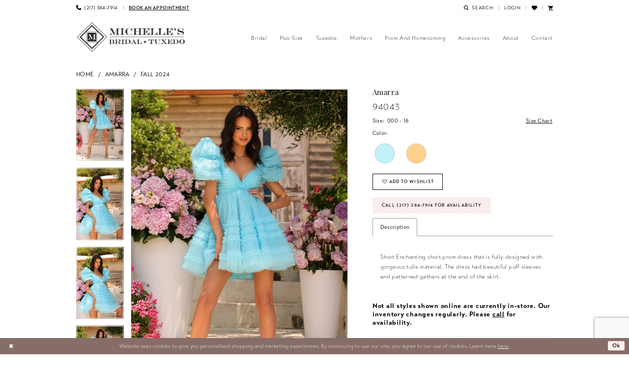

--- FILE ---
content_type: text/html; charset=utf-8
request_url: https://www.google.com/recaptcha/api2/anchor?ar=1&k=6Lcj_zIaAAAAAEPaGR6WdvVAhU7h1T3sbNdPWs4X&co=aHR0cHM6Ly93d3cubWljaGVsbGVzYnJpZGFsYW5kdHV4ZWRvLmNvbTo0NDM.&hl=en&v=7gg7H51Q-naNfhmCP3_R47ho&size=invisible&anchor-ms=20000&execute-ms=15000&cb=ro1zgmil1ol7
body_size: 48051
content:
<!DOCTYPE HTML><html dir="ltr" lang="en"><head><meta http-equiv="Content-Type" content="text/html; charset=UTF-8">
<meta http-equiv="X-UA-Compatible" content="IE=edge">
<title>reCAPTCHA</title>
<style type="text/css">
/* cyrillic-ext */
@font-face {
  font-family: 'Roboto';
  font-style: normal;
  font-weight: 400;
  font-stretch: 100%;
  src: url(//fonts.gstatic.com/s/roboto/v48/KFO7CnqEu92Fr1ME7kSn66aGLdTylUAMa3GUBHMdazTgWw.woff2) format('woff2');
  unicode-range: U+0460-052F, U+1C80-1C8A, U+20B4, U+2DE0-2DFF, U+A640-A69F, U+FE2E-FE2F;
}
/* cyrillic */
@font-face {
  font-family: 'Roboto';
  font-style: normal;
  font-weight: 400;
  font-stretch: 100%;
  src: url(//fonts.gstatic.com/s/roboto/v48/KFO7CnqEu92Fr1ME7kSn66aGLdTylUAMa3iUBHMdazTgWw.woff2) format('woff2');
  unicode-range: U+0301, U+0400-045F, U+0490-0491, U+04B0-04B1, U+2116;
}
/* greek-ext */
@font-face {
  font-family: 'Roboto';
  font-style: normal;
  font-weight: 400;
  font-stretch: 100%;
  src: url(//fonts.gstatic.com/s/roboto/v48/KFO7CnqEu92Fr1ME7kSn66aGLdTylUAMa3CUBHMdazTgWw.woff2) format('woff2');
  unicode-range: U+1F00-1FFF;
}
/* greek */
@font-face {
  font-family: 'Roboto';
  font-style: normal;
  font-weight: 400;
  font-stretch: 100%;
  src: url(//fonts.gstatic.com/s/roboto/v48/KFO7CnqEu92Fr1ME7kSn66aGLdTylUAMa3-UBHMdazTgWw.woff2) format('woff2');
  unicode-range: U+0370-0377, U+037A-037F, U+0384-038A, U+038C, U+038E-03A1, U+03A3-03FF;
}
/* math */
@font-face {
  font-family: 'Roboto';
  font-style: normal;
  font-weight: 400;
  font-stretch: 100%;
  src: url(//fonts.gstatic.com/s/roboto/v48/KFO7CnqEu92Fr1ME7kSn66aGLdTylUAMawCUBHMdazTgWw.woff2) format('woff2');
  unicode-range: U+0302-0303, U+0305, U+0307-0308, U+0310, U+0312, U+0315, U+031A, U+0326-0327, U+032C, U+032F-0330, U+0332-0333, U+0338, U+033A, U+0346, U+034D, U+0391-03A1, U+03A3-03A9, U+03B1-03C9, U+03D1, U+03D5-03D6, U+03F0-03F1, U+03F4-03F5, U+2016-2017, U+2034-2038, U+203C, U+2040, U+2043, U+2047, U+2050, U+2057, U+205F, U+2070-2071, U+2074-208E, U+2090-209C, U+20D0-20DC, U+20E1, U+20E5-20EF, U+2100-2112, U+2114-2115, U+2117-2121, U+2123-214F, U+2190, U+2192, U+2194-21AE, U+21B0-21E5, U+21F1-21F2, U+21F4-2211, U+2213-2214, U+2216-22FF, U+2308-230B, U+2310, U+2319, U+231C-2321, U+2336-237A, U+237C, U+2395, U+239B-23B7, U+23D0, U+23DC-23E1, U+2474-2475, U+25AF, U+25B3, U+25B7, U+25BD, U+25C1, U+25CA, U+25CC, U+25FB, U+266D-266F, U+27C0-27FF, U+2900-2AFF, U+2B0E-2B11, U+2B30-2B4C, U+2BFE, U+3030, U+FF5B, U+FF5D, U+1D400-1D7FF, U+1EE00-1EEFF;
}
/* symbols */
@font-face {
  font-family: 'Roboto';
  font-style: normal;
  font-weight: 400;
  font-stretch: 100%;
  src: url(//fonts.gstatic.com/s/roboto/v48/KFO7CnqEu92Fr1ME7kSn66aGLdTylUAMaxKUBHMdazTgWw.woff2) format('woff2');
  unicode-range: U+0001-000C, U+000E-001F, U+007F-009F, U+20DD-20E0, U+20E2-20E4, U+2150-218F, U+2190, U+2192, U+2194-2199, U+21AF, U+21E6-21F0, U+21F3, U+2218-2219, U+2299, U+22C4-22C6, U+2300-243F, U+2440-244A, U+2460-24FF, U+25A0-27BF, U+2800-28FF, U+2921-2922, U+2981, U+29BF, U+29EB, U+2B00-2BFF, U+4DC0-4DFF, U+FFF9-FFFB, U+10140-1018E, U+10190-1019C, U+101A0, U+101D0-101FD, U+102E0-102FB, U+10E60-10E7E, U+1D2C0-1D2D3, U+1D2E0-1D37F, U+1F000-1F0FF, U+1F100-1F1AD, U+1F1E6-1F1FF, U+1F30D-1F30F, U+1F315, U+1F31C, U+1F31E, U+1F320-1F32C, U+1F336, U+1F378, U+1F37D, U+1F382, U+1F393-1F39F, U+1F3A7-1F3A8, U+1F3AC-1F3AF, U+1F3C2, U+1F3C4-1F3C6, U+1F3CA-1F3CE, U+1F3D4-1F3E0, U+1F3ED, U+1F3F1-1F3F3, U+1F3F5-1F3F7, U+1F408, U+1F415, U+1F41F, U+1F426, U+1F43F, U+1F441-1F442, U+1F444, U+1F446-1F449, U+1F44C-1F44E, U+1F453, U+1F46A, U+1F47D, U+1F4A3, U+1F4B0, U+1F4B3, U+1F4B9, U+1F4BB, U+1F4BF, U+1F4C8-1F4CB, U+1F4D6, U+1F4DA, U+1F4DF, U+1F4E3-1F4E6, U+1F4EA-1F4ED, U+1F4F7, U+1F4F9-1F4FB, U+1F4FD-1F4FE, U+1F503, U+1F507-1F50B, U+1F50D, U+1F512-1F513, U+1F53E-1F54A, U+1F54F-1F5FA, U+1F610, U+1F650-1F67F, U+1F687, U+1F68D, U+1F691, U+1F694, U+1F698, U+1F6AD, U+1F6B2, U+1F6B9-1F6BA, U+1F6BC, U+1F6C6-1F6CF, U+1F6D3-1F6D7, U+1F6E0-1F6EA, U+1F6F0-1F6F3, U+1F6F7-1F6FC, U+1F700-1F7FF, U+1F800-1F80B, U+1F810-1F847, U+1F850-1F859, U+1F860-1F887, U+1F890-1F8AD, U+1F8B0-1F8BB, U+1F8C0-1F8C1, U+1F900-1F90B, U+1F93B, U+1F946, U+1F984, U+1F996, U+1F9E9, U+1FA00-1FA6F, U+1FA70-1FA7C, U+1FA80-1FA89, U+1FA8F-1FAC6, U+1FACE-1FADC, U+1FADF-1FAE9, U+1FAF0-1FAF8, U+1FB00-1FBFF;
}
/* vietnamese */
@font-face {
  font-family: 'Roboto';
  font-style: normal;
  font-weight: 400;
  font-stretch: 100%;
  src: url(//fonts.gstatic.com/s/roboto/v48/KFO7CnqEu92Fr1ME7kSn66aGLdTylUAMa3OUBHMdazTgWw.woff2) format('woff2');
  unicode-range: U+0102-0103, U+0110-0111, U+0128-0129, U+0168-0169, U+01A0-01A1, U+01AF-01B0, U+0300-0301, U+0303-0304, U+0308-0309, U+0323, U+0329, U+1EA0-1EF9, U+20AB;
}
/* latin-ext */
@font-face {
  font-family: 'Roboto';
  font-style: normal;
  font-weight: 400;
  font-stretch: 100%;
  src: url(//fonts.gstatic.com/s/roboto/v48/KFO7CnqEu92Fr1ME7kSn66aGLdTylUAMa3KUBHMdazTgWw.woff2) format('woff2');
  unicode-range: U+0100-02BA, U+02BD-02C5, U+02C7-02CC, U+02CE-02D7, U+02DD-02FF, U+0304, U+0308, U+0329, U+1D00-1DBF, U+1E00-1E9F, U+1EF2-1EFF, U+2020, U+20A0-20AB, U+20AD-20C0, U+2113, U+2C60-2C7F, U+A720-A7FF;
}
/* latin */
@font-face {
  font-family: 'Roboto';
  font-style: normal;
  font-weight: 400;
  font-stretch: 100%;
  src: url(//fonts.gstatic.com/s/roboto/v48/KFO7CnqEu92Fr1ME7kSn66aGLdTylUAMa3yUBHMdazQ.woff2) format('woff2');
  unicode-range: U+0000-00FF, U+0131, U+0152-0153, U+02BB-02BC, U+02C6, U+02DA, U+02DC, U+0304, U+0308, U+0329, U+2000-206F, U+20AC, U+2122, U+2191, U+2193, U+2212, U+2215, U+FEFF, U+FFFD;
}
/* cyrillic-ext */
@font-face {
  font-family: 'Roboto';
  font-style: normal;
  font-weight: 500;
  font-stretch: 100%;
  src: url(//fonts.gstatic.com/s/roboto/v48/KFO7CnqEu92Fr1ME7kSn66aGLdTylUAMa3GUBHMdazTgWw.woff2) format('woff2');
  unicode-range: U+0460-052F, U+1C80-1C8A, U+20B4, U+2DE0-2DFF, U+A640-A69F, U+FE2E-FE2F;
}
/* cyrillic */
@font-face {
  font-family: 'Roboto';
  font-style: normal;
  font-weight: 500;
  font-stretch: 100%;
  src: url(//fonts.gstatic.com/s/roboto/v48/KFO7CnqEu92Fr1ME7kSn66aGLdTylUAMa3iUBHMdazTgWw.woff2) format('woff2');
  unicode-range: U+0301, U+0400-045F, U+0490-0491, U+04B0-04B1, U+2116;
}
/* greek-ext */
@font-face {
  font-family: 'Roboto';
  font-style: normal;
  font-weight: 500;
  font-stretch: 100%;
  src: url(//fonts.gstatic.com/s/roboto/v48/KFO7CnqEu92Fr1ME7kSn66aGLdTylUAMa3CUBHMdazTgWw.woff2) format('woff2');
  unicode-range: U+1F00-1FFF;
}
/* greek */
@font-face {
  font-family: 'Roboto';
  font-style: normal;
  font-weight: 500;
  font-stretch: 100%;
  src: url(//fonts.gstatic.com/s/roboto/v48/KFO7CnqEu92Fr1ME7kSn66aGLdTylUAMa3-UBHMdazTgWw.woff2) format('woff2');
  unicode-range: U+0370-0377, U+037A-037F, U+0384-038A, U+038C, U+038E-03A1, U+03A3-03FF;
}
/* math */
@font-face {
  font-family: 'Roboto';
  font-style: normal;
  font-weight: 500;
  font-stretch: 100%;
  src: url(//fonts.gstatic.com/s/roboto/v48/KFO7CnqEu92Fr1ME7kSn66aGLdTylUAMawCUBHMdazTgWw.woff2) format('woff2');
  unicode-range: U+0302-0303, U+0305, U+0307-0308, U+0310, U+0312, U+0315, U+031A, U+0326-0327, U+032C, U+032F-0330, U+0332-0333, U+0338, U+033A, U+0346, U+034D, U+0391-03A1, U+03A3-03A9, U+03B1-03C9, U+03D1, U+03D5-03D6, U+03F0-03F1, U+03F4-03F5, U+2016-2017, U+2034-2038, U+203C, U+2040, U+2043, U+2047, U+2050, U+2057, U+205F, U+2070-2071, U+2074-208E, U+2090-209C, U+20D0-20DC, U+20E1, U+20E5-20EF, U+2100-2112, U+2114-2115, U+2117-2121, U+2123-214F, U+2190, U+2192, U+2194-21AE, U+21B0-21E5, U+21F1-21F2, U+21F4-2211, U+2213-2214, U+2216-22FF, U+2308-230B, U+2310, U+2319, U+231C-2321, U+2336-237A, U+237C, U+2395, U+239B-23B7, U+23D0, U+23DC-23E1, U+2474-2475, U+25AF, U+25B3, U+25B7, U+25BD, U+25C1, U+25CA, U+25CC, U+25FB, U+266D-266F, U+27C0-27FF, U+2900-2AFF, U+2B0E-2B11, U+2B30-2B4C, U+2BFE, U+3030, U+FF5B, U+FF5D, U+1D400-1D7FF, U+1EE00-1EEFF;
}
/* symbols */
@font-face {
  font-family: 'Roboto';
  font-style: normal;
  font-weight: 500;
  font-stretch: 100%;
  src: url(//fonts.gstatic.com/s/roboto/v48/KFO7CnqEu92Fr1ME7kSn66aGLdTylUAMaxKUBHMdazTgWw.woff2) format('woff2');
  unicode-range: U+0001-000C, U+000E-001F, U+007F-009F, U+20DD-20E0, U+20E2-20E4, U+2150-218F, U+2190, U+2192, U+2194-2199, U+21AF, U+21E6-21F0, U+21F3, U+2218-2219, U+2299, U+22C4-22C6, U+2300-243F, U+2440-244A, U+2460-24FF, U+25A0-27BF, U+2800-28FF, U+2921-2922, U+2981, U+29BF, U+29EB, U+2B00-2BFF, U+4DC0-4DFF, U+FFF9-FFFB, U+10140-1018E, U+10190-1019C, U+101A0, U+101D0-101FD, U+102E0-102FB, U+10E60-10E7E, U+1D2C0-1D2D3, U+1D2E0-1D37F, U+1F000-1F0FF, U+1F100-1F1AD, U+1F1E6-1F1FF, U+1F30D-1F30F, U+1F315, U+1F31C, U+1F31E, U+1F320-1F32C, U+1F336, U+1F378, U+1F37D, U+1F382, U+1F393-1F39F, U+1F3A7-1F3A8, U+1F3AC-1F3AF, U+1F3C2, U+1F3C4-1F3C6, U+1F3CA-1F3CE, U+1F3D4-1F3E0, U+1F3ED, U+1F3F1-1F3F3, U+1F3F5-1F3F7, U+1F408, U+1F415, U+1F41F, U+1F426, U+1F43F, U+1F441-1F442, U+1F444, U+1F446-1F449, U+1F44C-1F44E, U+1F453, U+1F46A, U+1F47D, U+1F4A3, U+1F4B0, U+1F4B3, U+1F4B9, U+1F4BB, U+1F4BF, U+1F4C8-1F4CB, U+1F4D6, U+1F4DA, U+1F4DF, U+1F4E3-1F4E6, U+1F4EA-1F4ED, U+1F4F7, U+1F4F9-1F4FB, U+1F4FD-1F4FE, U+1F503, U+1F507-1F50B, U+1F50D, U+1F512-1F513, U+1F53E-1F54A, U+1F54F-1F5FA, U+1F610, U+1F650-1F67F, U+1F687, U+1F68D, U+1F691, U+1F694, U+1F698, U+1F6AD, U+1F6B2, U+1F6B9-1F6BA, U+1F6BC, U+1F6C6-1F6CF, U+1F6D3-1F6D7, U+1F6E0-1F6EA, U+1F6F0-1F6F3, U+1F6F7-1F6FC, U+1F700-1F7FF, U+1F800-1F80B, U+1F810-1F847, U+1F850-1F859, U+1F860-1F887, U+1F890-1F8AD, U+1F8B0-1F8BB, U+1F8C0-1F8C1, U+1F900-1F90B, U+1F93B, U+1F946, U+1F984, U+1F996, U+1F9E9, U+1FA00-1FA6F, U+1FA70-1FA7C, U+1FA80-1FA89, U+1FA8F-1FAC6, U+1FACE-1FADC, U+1FADF-1FAE9, U+1FAF0-1FAF8, U+1FB00-1FBFF;
}
/* vietnamese */
@font-face {
  font-family: 'Roboto';
  font-style: normal;
  font-weight: 500;
  font-stretch: 100%;
  src: url(//fonts.gstatic.com/s/roboto/v48/KFO7CnqEu92Fr1ME7kSn66aGLdTylUAMa3OUBHMdazTgWw.woff2) format('woff2');
  unicode-range: U+0102-0103, U+0110-0111, U+0128-0129, U+0168-0169, U+01A0-01A1, U+01AF-01B0, U+0300-0301, U+0303-0304, U+0308-0309, U+0323, U+0329, U+1EA0-1EF9, U+20AB;
}
/* latin-ext */
@font-face {
  font-family: 'Roboto';
  font-style: normal;
  font-weight: 500;
  font-stretch: 100%;
  src: url(//fonts.gstatic.com/s/roboto/v48/KFO7CnqEu92Fr1ME7kSn66aGLdTylUAMa3KUBHMdazTgWw.woff2) format('woff2');
  unicode-range: U+0100-02BA, U+02BD-02C5, U+02C7-02CC, U+02CE-02D7, U+02DD-02FF, U+0304, U+0308, U+0329, U+1D00-1DBF, U+1E00-1E9F, U+1EF2-1EFF, U+2020, U+20A0-20AB, U+20AD-20C0, U+2113, U+2C60-2C7F, U+A720-A7FF;
}
/* latin */
@font-face {
  font-family: 'Roboto';
  font-style: normal;
  font-weight: 500;
  font-stretch: 100%;
  src: url(//fonts.gstatic.com/s/roboto/v48/KFO7CnqEu92Fr1ME7kSn66aGLdTylUAMa3yUBHMdazQ.woff2) format('woff2');
  unicode-range: U+0000-00FF, U+0131, U+0152-0153, U+02BB-02BC, U+02C6, U+02DA, U+02DC, U+0304, U+0308, U+0329, U+2000-206F, U+20AC, U+2122, U+2191, U+2193, U+2212, U+2215, U+FEFF, U+FFFD;
}
/* cyrillic-ext */
@font-face {
  font-family: 'Roboto';
  font-style: normal;
  font-weight: 900;
  font-stretch: 100%;
  src: url(//fonts.gstatic.com/s/roboto/v48/KFO7CnqEu92Fr1ME7kSn66aGLdTylUAMa3GUBHMdazTgWw.woff2) format('woff2');
  unicode-range: U+0460-052F, U+1C80-1C8A, U+20B4, U+2DE0-2DFF, U+A640-A69F, U+FE2E-FE2F;
}
/* cyrillic */
@font-face {
  font-family: 'Roboto';
  font-style: normal;
  font-weight: 900;
  font-stretch: 100%;
  src: url(//fonts.gstatic.com/s/roboto/v48/KFO7CnqEu92Fr1ME7kSn66aGLdTylUAMa3iUBHMdazTgWw.woff2) format('woff2');
  unicode-range: U+0301, U+0400-045F, U+0490-0491, U+04B0-04B1, U+2116;
}
/* greek-ext */
@font-face {
  font-family: 'Roboto';
  font-style: normal;
  font-weight: 900;
  font-stretch: 100%;
  src: url(//fonts.gstatic.com/s/roboto/v48/KFO7CnqEu92Fr1ME7kSn66aGLdTylUAMa3CUBHMdazTgWw.woff2) format('woff2');
  unicode-range: U+1F00-1FFF;
}
/* greek */
@font-face {
  font-family: 'Roboto';
  font-style: normal;
  font-weight: 900;
  font-stretch: 100%;
  src: url(//fonts.gstatic.com/s/roboto/v48/KFO7CnqEu92Fr1ME7kSn66aGLdTylUAMa3-UBHMdazTgWw.woff2) format('woff2');
  unicode-range: U+0370-0377, U+037A-037F, U+0384-038A, U+038C, U+038E-03A1, U+03A3-03FF;
}
/* math */
@font-face {
  font-family: 'Roboto';
  font-style: normal;
  font-weight: 900;
  font-stretch: 100%;
  src: url(//fonts.gstatic.com/s/roboto/v48/KFO7CnqEu92Fr1ME7kSn66aGLdTylUAMawCUBHMdazTgWw.woff2) format('woff2');
  unicode-range: U+0302-0303, U+0305, U+0307-0308, U+0310, U+0312, U+0315, U+031A, U+0326-0327, U+032C, U+032F-0330, U+0332-0333, U+0338, U+033A, U+0346, U+034D, U+0391-03A1, U+03A3-03A9, U+03B1-03C9, U+03D1, U+03D5-03D6, U+03F0-03F1, U+03F4-03F5, U+2016-2017, U+2034-2038, U+203C, U+2040, U+2043, U+2047, U+2050, U+2057, U+205F, U+2070-2071, U+2074-208E, U+2090-209C, U+20D0-20DC, U+20E1, U+20E5-20EF, U+2100-2112, U+2114-2115, U+2117-2121, U+2123-214F, U+2190, U+2192, U+2194-21AE, U+21B0-21E5, U+21F1-21F2, U+21F4-2211, U+2213-2214, U+2216-22FF, U+2308-230B, U+2310, U+2319, U+231C-2321, U+2336-237A, U+237C, U+2395, U+239B-23B7, U+23D0, U+23DC-23E1, U+2474-2475, U+25AF, U+25B3, U+25B7, U+25BD, U+25C1, U+25CA, U+25CC, U+25FB, U+266D-266F, U+27C0-27FF, U+2900-2AFF, U+2B0E-2B11, U+2B30-2B4C, U+2BFE, U+3030, U+FF5B, U+FF5D, U+1D400-1D7FF, U+1EE00-1EEFF;
}
/* symbols */
@font-face {
  font-family: 'Roboto';
  font-style: normal;
  font-weight: 900;
  font-stretch: 100%;
  src: url(//fonts.gstatic.com/s/roboto/v48/KFO7CnqEu92Fr1ME7kSn66aGLdTylUAMaxKUBHMdazTgWw.woff2) format('woff2');
  unicode-range: U+0001-000C, U+000E-001F, U+007F-009F, U+20DD-20E0, U+20E2-20E4, U+2150-218F, U+2190, U+2192, U+2194-2199, U+21AF, U+21E6-21F0, U+21F3, U+2218-2219, U+2299, U+22C4-22C6, U+2300-243F, U+2440-244A, U+2460-24FF, U+25A0-27BF, U+2800-28FF, U+2921-2922, U+2981, U+29BF, U+29EB, U+2B00-2BFF, U+4DC0-4DFF, U+FFF9-FFFB, U+10140-1018E, U+10190-1019C, U+101A0, U+101D0-101FD, U+102E0-102FB, U+10E60-10E7E, U+1D2C0-1D2D3, U+1D2E0-1D37F, U+1F000-1F0FF, U+1F100-1F1AD, U+1F1E6-1F1FF, U+1F30D-1F30F, U+1F315, U+1F31C, U+1F31E, U+1F320-1F32C, U+1F336, U+1F378, U+1F37D, U+1F382, U+1F393-1F39F, U+1F3A7-1F3A8, U+1F3AC-1F3AF, U+1F3C2, U+1F3C4-1F3C6, U+1F3CA-1F3CE, U+1F3D4-1F3E0, U+1F3ED, U+1F3F1-1F3F3, U+1F3F5-1F3F7, U+1F408, U+1F415, U+1F41F, U+1F426, U+1F43F, U+1F441-1F442, U+1F444, U+1F446-1F449, U+1F44C-1F44E, U+1F453, U+1F46A, U+1F47D, U+1F4A3, U+1F4B0, U+1F4B3, U+1F4B9, U+1F4BB, U+1F4BF, U+1F4C8-1F4CB, U+1F4D6, U+1F4DA, U+1F4DF, U+1F4E3-1F4E6, U+1F4EA-1F4ED, U+1F4F7, U+1F4F9-1F4FB, U+1F4FD-1F4FE, U+1F503, U+1F507-1F50B, U+1F50D, U+1F512-1F513, U+1F53E-1F54A, U+1F54F-1F5FA, U+1F610, U+1F650-1F67F, U+1F687, U+1F68D, U+1F691, U+1F694, U+1F698, U+1F6AD, U+1F6B2, U+1F6B9-1F6BA, U+1F6BC, U+1F6C6-1F6CF, U+1F6D3-1F6D7, U+1F6E0-1F6EA, U+1F6F0-1F6F3, U+1F6F7-1F6FC, U+1F700-1F7FF, U+1F800-1F80B, U+1F810-1F847, U+1F850-1F859, U+1F860-1F887, U+1F890-1F8AD, U+1F8B0-1F8BB, U+1F8C0-1F8C1, U+1F900-1F90B, U+1F93B, U+1F946, U+1F984, U+1F996, U+1F9E9, U+1FA00-1FA6F, U+1FA70-1FA7C, U+1FA80-1FA89, U+1FA8F-1FAC6, U+1FACE-1FADC, U+1FADF-1FAE9, U+1FAF0-1FAF8, U+1FB00-1FBFF;
}
/* vietnamese */
@font-face {
  font-family: 'Roboto';
  font-style: normal;
  font-weight: 900;
  font-stretch: 100%;
  src: url(//fonts.gstatic.com/s/roboto/v48/KFO7CnqEu92Fr1ME7kSn66aGLdTylUAMa3OUBHMdazTgWw.woff2) format('woff2');
  unicode-range: U+0102-0103, U+0110-0111, U+0128-0129, U+0168-0169, U+01A0-01A1, U+01AF-01B0, U+0300-0301, U+0303-0304, U+0308-0309, U+0323, U+0329, U+1EA0-1EF9, U+20AB;
}
/* latin-ext */
@font-face {
  font-family: 'Roboto';
  font-style: normal;
  font-weight: 900;
  font-stretch: 100%;
  src: url(//fonts.gstatic.com/s/roboto/v48/KFO7CnqEu92Fr1ME7kSn66aGLdTylUAMa3KUBHMdazTgWw.woff2) format('woff2');
  unicode-range: U+0100-02BA, U+02BD-02C5, U+02C7-02CC, U+02CE-02D7, U+02DD-02FF, U+0304, U+0308, U+0329, U+1D00-1DBF, U+1E00-1E9F, U+1EF2-1EFF, U+2020, U+20A0-20AB, U+20AD-20C0, U+2113, U+2C60-2C7F, U+A720-A7FF;
}
/* latin */
@font-face {
  font-family: 'Roboto';
  font-style: normal;
  font-weight: 900;
  font-stretch: 100%;
  src: url(//fonts.gstatic.com/s/roboto/v48/KFO7CnqEu92Fr1ME7kSn66aGLdTylUAMa3yUBHMdazQ.woff2) format('woff2');
  unicode-range: U+0000-00FF, U+0131, U+0152-0153, U+02BB-02BC, U+02C6, U+02DA, U+02DC, U+0304, U+0308, U+0329, U+2000-206F, U+20AC, U+2122, U+2191, U+2193, U+2212, U+2215, U+FEFF, U+FFFD;
}

</style>
<link rel="stylesheet" type="text/css" href="https://www.gstatic.com/recaptcha/releases/7gg7H51Q-naNfhmCP3_R47ho/styles__ltr.css">
<script nonce="PDgdcz4KOe9bIcAPm5c7Dg" type="text/javascript">window['__recaptcha_api'] = 'https://www.google.com/recaptcha/api2/';</script>
<script type="text/javascript" src="https://www.gstatic.com/recaptcha/releases/7gg7H51Q-naNfhmCP3_R47ho/recaptcha__en.js" nonce="PDgdcz4KOe9bIcAPm5c7Dg">
      
    </script></head>
<body><div id="rc-anchor-alert" class="rc-anchor-alert"></div>
<input type="hidden" id="recaptcha-token" value="[base64]">
<script type="text/javascript" nonce="PDgdcz4KOe9bIcAPm5c7Dg">
      recaptcha.anchor.Main.init("[\x22ainput\x22,[\x22bgdata\x22,\x22\x22,\[base64]/[base64]/[base64]/[base64]/[base64]/[base64]/[base64]/[base64]/[base64]/[base64]\\u003d\x22,\[base64]\\u003d\x22,\x22wqdZw5rDusOxw4vDicKGwqMKw6tzw47DtcKSUTbCnMODOcOLwrVTRcK5fhs4w7Vaw5jCh8KrARJowokBw4XClEBKw6BYIRdDLMK1FhfClsOZwrDDtGzCtA8kVGkGIcKWc8OowqXDqxlIdFPClMOPDcOhYkB1BSBZw6/CnXIND3okw5DDt8OMw5NVwrjDsV4eWwkqw4nDpSU7wpXDqMOAw6g8w7EgCG7CtsOGS8Oyw7ssKcKGw5lYTBXDusOZc8OZWcOjRD3Cg2PCij7DsWvCi8KeGsKyHsOlEFHDmC7DuATDq8OAwovCoMKWw5QAWcODw6BZOAzDvknCll7CjEjDpQEebVXDtsOMw5HDrcK1wp/Ch21JSGzCgGNHT8Kww4nCv8KzwozCnS3Djxg/[base64]/[base64]/[base64]/Dlh8nVcODJ8OGw5JQD8Khw6BtR2LDpWNIwp3DsCfDmk9kRCXDlsOHHsOYF8Ojw5U5w6UdaMOiJ3xUwo/[base64]/DgCzCk8KVwq7Ck8OIwrTCt8O8wqbCrcKzfX0BOMKHw75Xwq0XYkHCoHrCk8K+wpHDqsOnPMKswq3DmsOvAk8rUwUDesKEZ8Ocw7LDkmTCpTE0w43CrcKfw7TCnAnDk2TDqkHCgXvCpEklw50/wo8Rw45jwrfDsQ44wph6w67CpcOiAsK0wo8IWMKXw4LDoWLCrTlXY0NTC8OCf3PDmMKRw7VNaxnCv8OPBsOYGj9KwpF1S31JOh0Iw7QkeEIWw6MCw7Z2ZMOlw7dHccOmwoHClgM/SsOgworCisO0Z8OSTsOpXUHDv8KHwoQPw6FnwqdgRMKuw6dWw7/[base64]/[base64]/Dmgo7LsO1w4LDgXsxw6fDgnFNwopGO8KfTcK7bsKYWsK9FsKVAX1WwqBWw4DClloCPAdDwqPDrcKMawZ3wp7DtE8uwrcwwobCvS3Cp33CmyfDicOlaMKUw6Jqwq4sw7hcB8OWwrbCnHEmc8O7XmjDiHLDoMOXXTnDhBNvRWRta8K0Aj4twrYAwr/DgGVLw4jDn8KQw6rClQEFJMKewpTDrMOrwr9xwrYlJUQIQQvChiPDgQ/[base64]/Cr8KTVnbDqxNiK3Yza8Kow6zCjMK/w6DDlAkwF8KoHWjCn0w0wqtuw6bClMK+WlZ5EMKuPcKpZznCujXDhcOWeEhQTQIsworCix/[base64]/ZEFtwpsuesOHZRNcw7TDhS/DkMKvw4tPwprDjsKGw6HCgRE7aMKNwoDCvsO5asKGW1vCqBbDpDHDvMOWf8K7wrsgwrTDthQ1wrdtwobCumYYw5rDvn7DvsKWwoHDg8KzMsKPXWJWw5PCsT8/PsK/[base64]/[base64]/Cu8K7w5nDvsKGwrfDpUjDjzXDkWBdC8KdEcOSWQpfwpMIwrV5wr3DicKLAHjCqxNbUMKpNwPDlTAsBcOgwqnCo8OpwoLCsMO/[base64]/CusKawrTCnMKpwoAlPsOZw7jDlC0KwpTDusK1wrPDo1cYJcKgwosqLGdPF8Oyw6DDjcKEwpwcSiBcwpIBwpLCkgDCg0FOVMOFw5bCkw3CvsKVNsO0RsO/wqF8wrAlN2Ubw4LCqiPCr8OCFsOvw7NYw7dHC8KIwoxnwrzCkAReNFwucnNgw69uZsKsw6dHw7XDvcOow6hKw6rCp3nDk8Kbwr7DhSfCiRo+w7sIcljDqVxuw4LDhG/ChDXCmMOPw5PCl8K/[base64]/DhR16bUgEYcO5w5ZbacOlw4HDqsKjNsKpw7jCvHhmJ8KxaMKdT2DClgV2wpVlw5LClWdpYDRgw67DoFIMwr4oHcOsAcOOQjxLEzV+w77ChUF8w7fClWXCqnXDl8KDf1LCrHV2E8KWw69awpQsOMO6NU8kFcOQKcKBwr9iw70HEDJnTcOfw7TCi8OsAcKZGT/[base64]/DnQHCq8Ktw7MJw7oYw6LDnMO8fsKKDA/DoMOTJcOND0/[base64]/w5BeMDHCl8OdfA8dwrPCrsOYw4Z1w7knw5DCh8OmWXoca8KWB8Otw4/CmsO2W8KOw6p+O8KcwqXDmyVBKcKqaMOtC8OlKMKiDyXDr8OLf2JvIUVxwrBKOD9ke8KWwrZdJTtMw4EFw5bCnALDq3xRwot8aQnCqMK9wpwuHsOzwo91wrPDr1vCrjJ7AELCicKrDsONGm/DlVrDqDx1w7bCmVM1c8KdwplkQTPDgMO9w5/DvMOUw6LChMOHVsOCPMKGX8OBSMO1wrFWSMKEbT4kwqnDkGjDlMOTRsOzw5hlZMK/[base64]/Co1rCgcK7P3I6C30cwpHChsODNMK4w4LCtcKCLcKIRMOFWULCusOMJl3CnMOPOyVCw50caAAmwq19wqwKJMO9wrUxw5fCs8OEwr1mI2/DswtlNSzCpQbDrMOSwpHDlcKTAsK9wq/[base64]/DlsOjw4zDm8K9PSTDmS4bZGhOVQM4wolNwqV0wpYcw7tuHCbCljDCnMKMwqccw7lxw4HDjRkVw7LCqX7DncK6w5XDpEzDghPCqcKdOj9FD8Oww5Vjwq7CuMO/wo01woV5w40fRcOBwrTDucKgBHnDisODw6I0w4rDuxsqw5PDl8KeDFsZXz/CohNdecO9c0HDvsKpwrrCv3LCnMOawpPDisK9wrYYM8KTecK2KcO/wojDgnNTwpxnwoXCqF4ME8OUdcKYIRTClHREMMKDwpnCm8OQHDRbKE/CuRjCuVrCmUwCGcOEdsO6XzLCiHnDmiLDjGTDncOpdsO5wonCvsOzwptLPyfDmsKCAMOswq3Do8KwNsKRTARUamDCocO0HcOXKVJow5Atw7DDtxINw4/CjMKew6g4woAIeHlzLltEw4BBw4jCtmcfGsKpwqXDvBJUOgzDmQRpIsK2McO/fzPDqsOYwr4YdsKpJClOw58iw5HDmsKKGDjDnWrDusKMGFURw7/CjMOcw6PCkMOjwpjCqnw8wrnCtBrCscOBFV9GTQshwqDCscOSw6zCq8Kdw5E1XxxTb0suwrPCrUzDpHbCl8O7w5jDnMKzEm/DjFLDhcOTw7rDscOTwockOGLCjlBJRyfDqsKxMF3CsW7DncOnwovCtmUXVxAzw4PCsXrCmUh4Mkknw5XDsBBqCT9/S8KdR8OlPS7Dl8KqSMOZw68PIkRdwrLCncO3CsKXIi4tNMOBwr3CkzvCtxAqw6XDgMO0wqPDscO9w5rCo8O6wrsOw5/[base64]/[base64]/dDNhYRBHYsOqFnDCjMOQw6w9M14+wpPCvHAZwp3DjMOaEyM+bkFLw5V3wrnCpMOJw6LCojfDnsKeJsOlwqXClQTDtV7DlB5fTMO7VDbDi8KPMsOOwqJKw6fCninCtsO4woVAwqo/wrvCiUMnQMKwBi49wp5TwoQ7w6PCrVMaV8KQwr9VwrfDlsKkw5DDkzR4B1/CnMOJwpkEw5zDkjRsWcO6McK+w5pHwq4cSiLDnMOKw7TDihVDwoXCvEEGw6rDkUUQwqfDgExqwp9nPCHCsEfDnsOBwo3CgsKqw659w5vCi8KtQkHDp8KrbsK3wohZw60qwpPCrxdVwpwIwoHCqSZTw6/Do8Oxwr9GRAXDvVMWw67CrhbDkGbCkMOVGMObUsK+wpHDu8KqwqXClsKKDsK/wrvDlsK3w6FIw4B5Y189Fy1pQ8O0VXrDh8KDRcO7w5JyB1BwwoVuV8O9XcKdOsOsw58Zw5pUEMOrw6w4Z8KEw7Ucw71TccK3YMOsPMOuMFYvwrLCu1/Cu8KQw6jDoMOfTMKrUTULHnNrZkZQw7AXDkbCksOFwpUSfB0Aw7F2AGPCqsOzwp/[base64]/CuQrCr8OXbcOVA8OPe2t0fcKTwoHDisOxw693MsO8U8KZd8OJKMKdwpRmwo8Mw6/CpmAUwqTDoHJywq/Chgttwq3Dol18aFlhf8KQw5VJB8KWDcKxcMO+LcOmSEsLwrE5OQ/DocOPwpbDo1jCsnosw7RwGcOZGsOJwpnDtmkYW8O4w6bDr2JCw77DlMOxwpJKwpbCkMKxUmrCtsOTfVUaw5jCr8Kcw6wTwp0jw7nDq19qw57DjVx/w4DCmMOLJsKvwqUXRMKjwo1xwqMTw7PDlsKhwpR8e8K4w5XCuMO5woFXwrzCrMK+w5vDj1XDimEWFRzDtmNGRGxDIcOCXMO7w7cHwoZnw5jDig1aw6kNw43DgwnCvMKhw6LDt8OvLMOUw6ZJwqxUMElvGMO/w4hDw7PDhcOSwqzCplPDvsOfPgseCMK1MAABdDA/ByHDjWQjwqDCjDUXAsKVTsOewofCsQ7CpUY7w5QFdcOwVCRSw7QmBGnDlMK1w652wpVDY3/DtHQ4fsKJw4tAI8OYNVXCtcKmwp7DsxXDncOfwp9dw7lqfMO9QMK6w7HDn8KATCfChMO3w6/Ch8O9CiLCjXrDmS1BwpIUwoLCpcO4RmXDlC3Ct8OJNQnCv8OdwpZ3FMO5w5oDwp0aPy4RCMK1EWvCr8Omw6lUw4vClcOSw5MNCTfDnF/[base64]/w44qwq0maFDDoEJuA8OoKsKQwrLCuMOMwp/ClHMzCMOowqELDMOxLUwnVHATwpgCwrphwrTDssKNFMOFw4XDv8O4RwE5ek3CosOfwpIsw6tIwqPDhjXCqMOSwpZcwpXCnSTChcOkPBwQBnnDmcKvfBAWw63Dpg/Dg8Onw4BCblQOwo5kMsKiX8Kvw7YiwoFnRMK7wpXDo8OTEcKUw6JNFTjCqFB9H8OBWz7ChHoDwrDCjWdNw5V+JMKKTlXDui/DhMOCP27CgEx7w556d8OlD8O3LA8uV1LCumTCncKXSWLCi3LDuSJxccKpw7Q6w6vCisKDUSJ6Il0wHsO6w5zDksKUwpHDhAs/w4xVMS7CnMKIMyPDt8O/wqEJcMO9wrTCjkABXcK0AVLDiinCl8K6ZDFAw5VIWy/[base64]/DlsKmw4zCp0Vnw5vCoMOaTcKkw7AdA1fCksOtbRxFw47DhhLDsxYPwp1DJXJAZlrDmWHCpsO4BhLCjMKQwp8AQsOjwq7Dh8Kiw5fCg8K8wpDCtk/CgkPDk8O9b0LCjcKfDxvDoMKOw73CoUHDisOSOy/CrcOIRMOBwo7DkxLDjDcEw65YFXPCv8O8E8KnfsKvXMO8W8KUwoExQFrCgizDuMKtB8K/w43Dkw/CsmsBw6LCksOUw4bCqsKiJDnCpMOvw684WB7DksKgGw9hcFzChcKKchoBNcKcJsKDdMKEw6PCrcKXUMOvZ8Obwr8lVw7Ci8OQwrnCsMO2w4AiwqTCqQhqJsOgPzrCo8O0cClJwr8UwrUSIcOnw7piw595wpHCpmzDq8K6RcKgwoN/[base64]/Clg7CinFCw5jCokwHwr/DrXxAw4PCgFvDoG/[base64]/[base64]/Dsg45KQJ8woLCs8O2w6DCiFnDlAnDvsOFwoViw6LCsSxFw7/[base64]/DicKywrrDq8Oyegggw5/Ds8OzwoNoUXLDkMK1RUXDjMKCa0HDmMOYwoYzY8OAXMKvwpc7G3rDiMKow6vDiS3CjsKHw7HCpX7DssKhwpcwW2pDKmgEwp3Cr8O3STrDlw89cMO8w6hVw70ewqReXzTCgMOfHwPCl8KHOMOFw5DDnw8/w6/[base64]/CksOmw63Cu3V7w6TDj8KSDcK/fsKOwrzDh2VvwonChgvCq8OpwqTCmMO5AcKkOFoJwoHCtCZOwqwWwrwVBGxEem7DgMO0woliSTV2w77Clg/DiBTDkQppb1UZOxYyw5Nyw4XCp8O6wrvCvcKNNcOlw7UTwog7wp8iw7DDh8Otw47CocKMDsK9fRY/[base64]/DjMKow6JpwrYicWMdWsO/O1IjbsK0woHCnMO6Y8O+TsKpw4/ClMK7e8OnBMKawpAmwpY9w5nCpcK6w6Ukw4xrw5/DmsK4PsKBRcKvWjfDjcKLw6kvF3nCq8OPAlbDnDnDqTPCkXMBLhzCqQ7CnVBePFZbYsOuU8KYw6NYODLCpSsGL8KSaB50wqgawqzDmsKaKMKywpDCg8KDw7Few51DHcKyOWbDv8OsEsOkwp7Doy/CjMOnwpMgBcOvOB/CoMOWfUFQEsOUw6TCqx7DqcOsHgQIw4jDuE7Cl8Oewr/CocOXThPDlcKPwpvCvzHClAUMw7rDncKCwogFwoI/wpzCoMKPwrjDkh3DuMOCwoTDjHZzw6tFw7stwprDrcKBb8KBw4gLIsOPWcK/XAvCm8KkwqQVwqXCsjPCnWsnWAjCtRALwp7Dlz8QQRLCshjCksO2QMKnwrEXOB3Dm8O2J2skw7bCssO+w4bCtsKYeMOrwpNgN0PCq8O1SWcaw5rCjkLCl8Kfw5DDuG/DrzXDgMKnbFwxLMKXwrNZKEnDoMKmwqgiG2bCksKXYsKAHC4/DcKWUDtkJ8O4UsObMno7MMKjw5jCrMOCHMKudlMewrzDuBIzw7bCsS3DtcKYw5YbJX3CgsO0csKCFcOSccKOBSgTw7YXw5bCqwjDrcOuMEbChMKAwo/DksKwBMKsIkImGMK6w5LDuyAbYFcBwqnCu8Omf8OsFEA/[base64]/[base64]/w5sLwp3DmkoWZMOtU8O/BcKBExPCssKYaxrCucKLwrbCtlTCiFgCfsOkwrLCtToeXyJpwpbCmMKPwpk2w4VBwqrClhNrw5fDjcKuwrtSCVfDkcKIDXFxNVzDpMKaw60ww5d3McKoVmHCmBcLEMO5w5rDsxRgGH1Xw6DChA8iwpA/wrjCgyzDuHV+H8KiYkPCpcKRwrxsQgvDjmTCpB5Nw6LDtsKIcMOawp9mw6rCncKxOHQsAcOsw6bCq8KCbMOWZx3Dskg6SsKtw4DCkDpCw7Axw6QxWkPCkcO9VBXCvAB8c8OYw50BdG/CulfDhsOlwofDiRTDr8Kaw4VOwpHDpwlvAE8XPlJXw5wiw7HCuR/Ck1nDjk9jw5R9KWITNBnDnsOsF8Oxw64DUQhSOSTDncK6SGRkThMzYsOQCcKtLDB8ZDXCrMOjecKgPF1ZbA5KcCIcw7fDv2x4AcKfwq/CtG3CqglBw50pwooXAGs/w6TCn3LCsA3Cg8Krw7wdw7pST8KEw4c7wpPDosKlHHjChcOCcsO/asKaw4TCu8K0w77CrzfCtW0uMxvCkgt+WDvCn8ODwokCwrPChcOiwpvDiSpnwpQyBQPDpz0Ow4TDrjbDlx0gw6HDogbDgFjCq8Ogw7sjLsKBBcKLw5zCpcKLN2ZZw5fDocO6dTcaRsKENkjDsWQBw5TDp0J8P8ODwr8NJDXDn2Nfw5LDj8OpwpwPwqt5wp/DvcO6w75NA1DCkDJwwox2w7TCs8OUesKZw6jDm8OyJxZ0w6QMGMK4DDrDsm9rX1vCu8OhfhnDqcKzw57Ciix4wprCnMOZw7w6w6nCncKGwp3Cp8OeP8K4bxd2QsOpw7xWWnLCo8OTwrLCsknDrsOiw47CtsKqW05ROQPCpTrCk8KQEz/DuD3DhxLDsMOqw7RHwp8ow6fCj8OrwpfCjsK6X1PDt8KMw6AHAgM/wqQmOcKnJMKLJ8Kmwq1TwrLDgcOQw71QTsK/wqfDqH0MwpvDksKPBMKEwq0pXMOTcsK0I8OlcsKVw6rDsFHCrMKEEMKGVTnCkRzCnHAKwodkw6LDsmvDol7CncKKX8OdPxDCocOXAsKLFsO4bBnDmsOfwpfDpFV/HMOxDMKIw5jDnCDCjsOOw47Dk8OdGcO8w5PCqMOTwrLDulIKD8KtQMOmAFgfQ8Ojcj/DnTrClcKKV8K/f8KZwoPCpcKgJBvCtMK+woHClThnw7TCslYoY8OeRxNCwpPDtDvDicKsw6fCl8Orw6g6LsOowr3Cv8KwD8ONwokDwq/DjMK+woHCm8KOMBUkwr52USrDoVjCkk/CgiHCqR7DhsOEXiIgw5TCj2zDsnIqUQ3CvcO6N8K7wqLCjsKPPsOVwq3DhMOww5IRX0E+VmA3S0UWw7fDncOywp/[base64]/[base64]/Cq8KJwofCicOYw5BWOQ7DtVwdw5DDocOuwrAhwp8IwrnDvWbDnlTCuMOmR8KDwrgIRjoofsO7R8OKazxLU2JEV8OtCcOteMONw4d+Jil3wr/ChcOOfcOzFcOAwr7CvsKjw4TCuFXDs3IZRcODXsKkJsOwBsOGJMKtw7QQwod9w4jDtsOrYS5sfsKkw7jCvXrDoVgiMsKxAGIzNkjCnEQ3OBjDtijDmcKTworCs3s/[base64]/CkhhswoHDocOqQA4cIcKwQl7CghjDssK9DcOjcEHDtnTDmcKMVsK7w7lswp/CrsKXIlXCscOoYGNvwqYtHgTDr0rDtFbDhhvCn0R0w6IYw5QJw6pdw4wYw6bDh8OOXMKWZsKAwqbCvcOHwoEsb8OKSl/CjsKsw5XDqsKBwrsoZk3CjEHDqcK8Gjlcw5jDjsKDTDDCjmzCtDxtw5HDuMO1fhVmc20LwpcbwrvCohQcw5pgK8OVw5USwowzwpLDrVR8w7Vewq/CgGcUBcK/BcOuBmjDp0l1cMOdwpdXwp7DlTd0wpJ+w6kpUsKJw6IXwo/Dl8KFw74Lb1PDplHCg8OxNGjDtsOXQVvCgcORw6deRUt+YSRzwqgLX8KFQ2F+NC4CKcOTJcKzw58fdxfDg1ABwosJw4xDw5HCoETCk8OAb30QBMKeFXtfEUnDsllHN8KOw40APsKvS2fCjSohDDHDicK/w67DkcKIw5zDsU/DisK2KF3Ch8Odw5LDqcKWw5NlDUZew4BjOMKRwr9Iw4UUI8K6AD7Do8K/[base64]/[base64]/Dtl7Ch8KEwrvDiD8Vw700w5zDihHDo8KRw47Cu3Nsw5tUw4UDSsKpwqXDtALDgXMoflBgwqXCqx/DnSvCgAZ9wqnCmwrDrFoXw508w6rCsRLCpMO1UMKrw4rCjsK3w5IPTmJWw7J1B8K8wrrCpjHCiMKKw61IwrTCucKrw6vCiQ1EwoXDgB4aJMO5L1tMwrXDusK+w63DsxcAXcK5FsKKw4hbbsKeKXxDw5YkY8OuwodKw4ATwqjCjVw+wq7DlMKMw4/[base64]/DkSkAe1XCnMKmKgbDk8ONw45tGnPCuz/DssO5w41Ew5/Dq8OLaQDDhMOdw5sHX8KTwqrDhsOpLScLVHDDg00Cw49xLcKkDsOWwowWw5wrwr/CrsOnJcKTw543wqrCrcOFw4U4w7/CtjDDlsOxCgJqwoXCqhYeNsKWT8O0wq/ClMOJw7rDsG3CnMKfYmEnw4LDsVfCvmjDu3fDscKSwpoqwpLDhMOiwqNXVGhDHcKhUUkSw5HCsA9rWBR+QMK0QsO+worCozczwpnDlwllw6TDk8Olwq5zwpHCm1vCrnHCsMKjb8KLMMOQw7AWwrN1wq3CqsOYZUZkcAXCi8Kkw7B5w47CsCguw7p3GsOGwr/DocKqLsKnwrTDo8K4w40cw7pfFnZjwqU1IxHCiXDDgcOTE1HCkmrCvB5cB8OVwq/DokIwworCtMKcA0p9w5vDjsOddcKpPTLCkSHCmA8AwqMDYhXCo8Olw44PUg7DqxDDnMOrLE7Dg8KNDxRWKcK7PjJNwpvDvcOca0sGw55xZAAYw5RtDgjDosOQwp0qf8Otw6DCo8OiVRbCrsOqw5fDhjbDnMKkw4U7w65NAU7CiMOoEsO4d2nCtsK7LD/CjMOlwroqTSIIwrd7M2R9MsOOw7x5wpjCkcKaw7VScSDCjzIEwpILw5w2wpQUwr42w4nCuMOFw68Nf8KHJCHDncKuwqNuwoLDiH3DgsOgwqUZPmhsw4rDlcKtw4V2NTZ2w5nCgmHCssORWMKKw6jCj2ZOwqFMw5UxwoLCrMKew5VSNFDDpxTDhB/[base64]/DvsKnw6Mfw6caL2LDg8K1wq4Uw7JlNsKKw6fDq8OOwobCuyR4wpvCkMOkCsOewqzDjcO4w7BBw4zCu8Kfw6Y6wonCisO8wrlYw5nCtUoxwrDCjsKpw4B+w5xPw5c9N8OPWR7Di1bDh8K6wpsFwq/[base64]/CosOHw6M5w5VKIMOYworDj8KgJ8OnwovDs2TDoR3CgcOBwojDmBk0OgFCwofDsz7DrsKSBi7CryN9w53DvxrCujU9w6JswrPDh8OVwplow5bCjgzDjcO6wrkfNgkzwrEtJsKMw6rCiGXDhEDCiB7CtsOrw7J6wo/CgsKcwrHCtTkzZMOJwqDDl8KrwpEpA0bDoMKywrwWX8K7w6zCiMO8w6/[base64]/[base64]/Cl8OPwpd+IwfDsnVyw7bCisOew6fCpj3DnHvDnsKqwpAaw6kWWxkywrTCjwnCoMKUwoNMw4fDpMKsfsOswqgXwo0Swp/[base64]/wpTDhwUQVU0cNS/DmcOoZcKacXMpcMOUAcKZw6rClcOzw7DDsMKJIkPCg8OCfMO/w4bDm8K9S2HDjBsfwo3DkcOUGgDCj8K3wozDsEDDhMOTasOLDsOtQcKKwpzDnMOoBsKXwq9/[base64]/CvMOMwozDpVfDqcOpw6/CkMKOwqbDulwvbcOLw4QBwqTCvcODW07Cv8OpUXDDnCrDsT4AwpHDgh/DlnDDncKcPk/CjsOdw70ue8OWOVI1GSjDqVFywohbC0nDuXjDjsOQw48RwpJ4wq5vMcOdwpRbb8KUwqgiKTMBw4TCjcO+DsOBMmQiwo9vGsKKwrB4YStjw5fDpsOEw7MZdE3CqcOzCMOZwrzCu8KBw6XDnCTCm8K/KzzDqHHCuWrDpRd6LsKhwrfCjBzCn3M0bw3DgBoYw67DscKPfFMhw4IKwogUwpnCvMKKw40iw6E3wo/Do8O4EMOMeMOmYsKQwp3Ci8KRwpcEWMO+eWhfw73Ci8K5Nms6AidtPFQ8w4rCtANzFicAE3vDtQ3DujXCmU8SwrLDhz0qw7LCrzrDgMOLw5gwKhc5PMO7AhzDvcOvwpA/ZVHCr24hwp/DucKzQMKuIybCgVIiw4dIw5UCFsOtf8OPw7bCksOMwrl7ETp/TV/DlEXDgCvDtMOEw4gpV8K4wrDDsHA+BVDDlnvDrMKgw5fDqTQZw4vCmMO3PsOHKF4pw7DCkk0Jwr8obMOiwp3CiFHCnMKKwrtrG8Ocw6nCvinDhTDDpMKBNQxFwpoLKUtjW8OawpkkHBjCssOnwqgbw7bDoMKCNykDwpJ9wqfCoMKOVi5qasKVEFFkwoA/[base64]/DvsOBw4zCtiMpw5HDvsO9w5/CujpIEMKFwp5hwptBIMOHIibCqcOUP8KiVVPCkcKLwpA5wo8CEMK6wpfCklgCw5XDrsKPBDvCqF4Tw6dIw6HDgMOzwoA+wqnCkUYTw7w7w4cYQXLCicK/[base64]/Cqn4XHGrDiBzChsOTwr0lw7rDryXDkMO0WcOPwonCn8Onw7x4w5hfw7nDicOPwq1TwphlwqnCs8OED8OofMKmU1UIMMOkw5/[base64]/CjD/[base64]/w57DljLCn3vDonhsd8K1w7VwVwEWwrl8PynChicRdMKpwo7Cuh5Pw6PChjvDlcO9wpDCmyzDh8KRY8K4w4/[base64]/CiWAcwp/DjUJ7KMKJw4QhwpAcw4cuwq9ueFwmGMKmUsOZw7sjwqxHw67CtsOhMsKlw5RzbgVTTsKRwrIgVQQQNy0lwpzCmsOgO8K/ZsOPPgnDkALCuMOMGsKtM1tvw4XDpcO+XsO1woUyM8KuOG3CuMKcw7jCiGfCswdbw6HCgsODw7E/[base64]/w4/DkMOmwoDClH7DqwrDoirCsVnCghbDgF8dwrYQBzjCoMKFw57CpMO/wpomMRzCkcKyw73DkGt0GMK1w63Cvm9ewpx6IWgzw4QCBXHDiFM/w7YqDlx5wp7Cg1Vuw6saDMKiVyvDo2bCv8OQw7/Dj8OdVMKwwpY4wpzCnMK9wo9UE8OuwobCosKfNcKgWy7CjcOtWj/ChE5DMsK2w53CucKcVcOLRcKNwonCpWPDkRrCrDDCuA7CgcO3LTEow6lxw6vDvMKQDl3DgWHCqgsuw4/[base64]/[base64]/G3jDpVMQwpZxKXx4HcOKw51AC8Kdw6/Cnj3DlmvCrMKwwqPDoSV/[base64]/DtsKnYMKkwozDow3DkV9bwoN+w7cXwoZIwoszw652ecKUScKyw7vDvcOFM8KqOhzDlQgqfMK3wq/DssOMw61tV8OjJsODwqbDv8OccXBTwo7CuH/DpcOyHMOFwprCoSXCkTBEW8OnNQB9M8OIw51qw7sXwoTCkcK1OwZow7nCtQzDp8K5UiJ8w7/CqzbCpsO1wofDmGzCrwklNGfDvggVJMK9wo/CjQrDp8OvHj3CsixNJkJnVsKjZULCucO4wol7wr0owqJ8AMK/wrfDi8ODwqTDkmDCm1oZDMOnPMOrMSPCjsKRQwg0dsORB2JdMzvDl8OfwpvDsHnDjMKpw6kPw5I2wpI/wq4RSFHCosOxIsKcSMO1BMK1YMKCwrM5wpACcTowXE02w5HCk0DDkzhOwprCrcOqQnwAfybDhMKREAdYbMKldWrDtMKLMypQwrNLwoXDgsOmZmTClmzDrsKdwrHCssO5OBXCmVLDr2bCkMOYPl7CkD09P1LClDMXw6/DiMOPWjXDjyI6wpnCocKuw7HCgcKRZn8KViUJQ8KnwppkJcOWRGBjw5IEw4rClxDDj8OPw7kobk5gwppcw6REw6XDiTnCvMO2w4djwq4Jw5PCilwFHDfDgybCtXsnCAABd8KKwoV0CsO2wrDCkMKbOsOTwonCrMKtMjlUAinDpcOvw40gelzDnU83LgQmGMOcIn/CkMKKw5YhR31nQwrDusKvLMObF8Kzw4fCjsOnKmjDs1bDsCN1w5XDgMOUTGfCnCJbRUbDkTkpw5glF8K5JTjDtS/DjcKQUEQGElTCpAEPw4o/[base64]/DMK9OUbDp8OKWW4SHRRXJD7Cmz02SBVMQcKpw7/DmsOiacOjc8OIOMKpeDUJZS1ow4TCgMKyIUJ5w4rDrlrCu8Orw7DDtl/[base64]/CnH3ClSlAwqTDmALCrsO/[base64]/DvAzDuFQvbMOjw4dlF8KTMQfDg1rDmhQSw69iEE7DusOwwp8lwrzDtkLDj1duNgZlAsOjRzNaw6hiM8O9w7d9wpF9CQlpw6gJw4DCg8OkFMObw4zCmi/DlAEAGFrCqcKABC9bw7PClSLDiMKpwrsKRxvDncOrdk3ClsOjSXwwLsKxT8O2wrN4HknCt8Okw4rDoADClsOZWMOZUsKFdsORbAkcVcKrwpDDvwgwwos7WWbDrzvCrCnCqsKuUhIQw7jClsOZwrzCscK7wr0kw6sdw78tw4IwwphJwo/[base64]/Do8OTYsKtwoYZa8KJw7EbwrnCpTk/w5JswrbDqTDDqjkNG8OOTsOkcDphwqMZecKaPMOWaBpZI1zDhR3DpWTCmCHDvcOdTcO0wo/[base64]/w7VSwrLDicKnJMKEdQAQw7vCgElqw7PDjMKhwovDpEk4fyvCoMKxw41GKF5UbsKfF1xdw5Z7w596c3/[base64]/wrfDnwN8wq/[base64]/[base64]/Dv8K6JsOnwqc1T8KyZsO+PcOoMUIbw4p8wp9ww5dZwpXDizdUw7J8ElDCrndgwojDsMKaShoTWiJ/ezjCl8Kjwr/[base64]/Ds8OKasKfwqtxYsKYw61PEDjDgXfDtV7DtUEdwp07w7o5fcKpw6cNwrZxLRd6wrTCrjvDoEY1wqZJRTTCl8K/UCILwpF1VMOZcsOsw57DlcOMJB5pwpsiw749TcODwpE7IsOiwphZVMK+w45Ba8Olw58jL8KrVMOAIsKbSMKOe8OOYjfCvsKXwrxAw6DDnWDCk2/DhsO/[base64]/CiGXDu2HCgQhJTyQtA8KKVsO6S8OpwqUZwqEdMDzDs3AFw4h/FATCvsOiwptlZ8KqwokSRkRQwpdWw5ktfMOJYxbDpVkzdcOrBw8SYcKnwrYTw6vDncOdSg3DgALDnE7CrMOkPQ3DmsOww6fDnUbCgcOswobDjBVLw7HCsMO2JkY4wpk0w6kjAhTDmnJUPsO9wppawpDDoTtXwpEfX8OqUsKnwprDnsKcwr3Cpng9wop/wqHClcO4wr7Co2HDgcOIHcKowoTCgxRLOWMbCBXCp8Kjwpgvw6Jjwq5/EMKQJcKOwqrDtxHCiSwQw7MRN2XDvcKWwokaa0hVPMKXwrM0c8OBQm04w786wq1wACHCi8OOw5vDqcOZNh55w4fDgcKawrHDogzDiTTDonHCusOtw6tUw7oKw57DvhjDnQQDwrF3VS/Dj8K+NhDDocO0LR3CssORX8K+UzTDnsKww7zCj3k1LMOmw6rCjAERw7cGwqTDqQ8HwpkBSDsraMOBw4sAwoMYw5BoPnNcwrxtwpJqF24QKcO6w5rDu25cw59HVxIJY3TDvsOww6pUZsO/KsO0LMOsOsKywrXCuTcsw5XCr8KsNMKfw6R8McOzFTACC1dQw7k3wrRGO8O0DAbDtQQ4KcOkwqrDjsK0w4MmHS7CicOqCWJtM8K6wpjCoMKqw6LDrsO7wovCu8O9w6TCm0xDf8Krwo1ua38SwrnDj13Dk8OBw6nCocOjE8Oaw7/[base64]/HcOPM0ETNEJyKFUQRgfCiTbDolrDusOVw6QfwofDvMKiWFY2LngCw48uO8OBwrXCt8OiwpZLIMK6w65qJcOBwp4EXMOFEFLCssK1eTbCnsOlFGJ5NcOZw5E3ViVacmTCv8OQ\x22],null,[\x22conf\x22,null,\x226Lcj_zIaAAAAAEPaGR6WdvVAhU7h1T3sbNdPWs4X\x22,0,null,null,null,1,[21,125,63,73,95,87,41,43,42,83,102,105,109,121],[-1442069,715],0,null,null,null,null,0,null,0,null,700,1,null,0,\[base64]/tzcYADoGZWF6dTZkEg4Iiv2INxgAOgVNZklJNBoZCAMSFR0U8JfjNw7/vqUGGcSdCRmc4owCGQ\\u003d\\u003d\x22,0,0,null,null,1,null,0,0],\x22https://www.michellesbridalandtuxedo.com:443\x22,null,[3,1,1],null,null,null,1,3600,[\x22https://www.google.com/intl/en/policies/privacy/\x22,\x22https://www.google.com/intl/en/policies/terms/\x22],\x22xfRTuPRsPFhhLQ73gB5i1JFw+CQD9MoHpphYffobNSo\\u003d\x22,1,0,null,1,1765580260622,0,0,[201,133],null,[20,100],\x22RC-EHVt8zDv43NVQw\x22,null,null,null,null,null,\x220dAFcWeA7Z6YFS1X4VEuuQctuowDtUhWIYykrgHsUrmzhQ3h5NnjwH7Hgu9i2WACcUm676aF1_FnFeoteRMB2xvspDrtccOK0KIQ\x22,1765663060848]");
    </script></body></html>